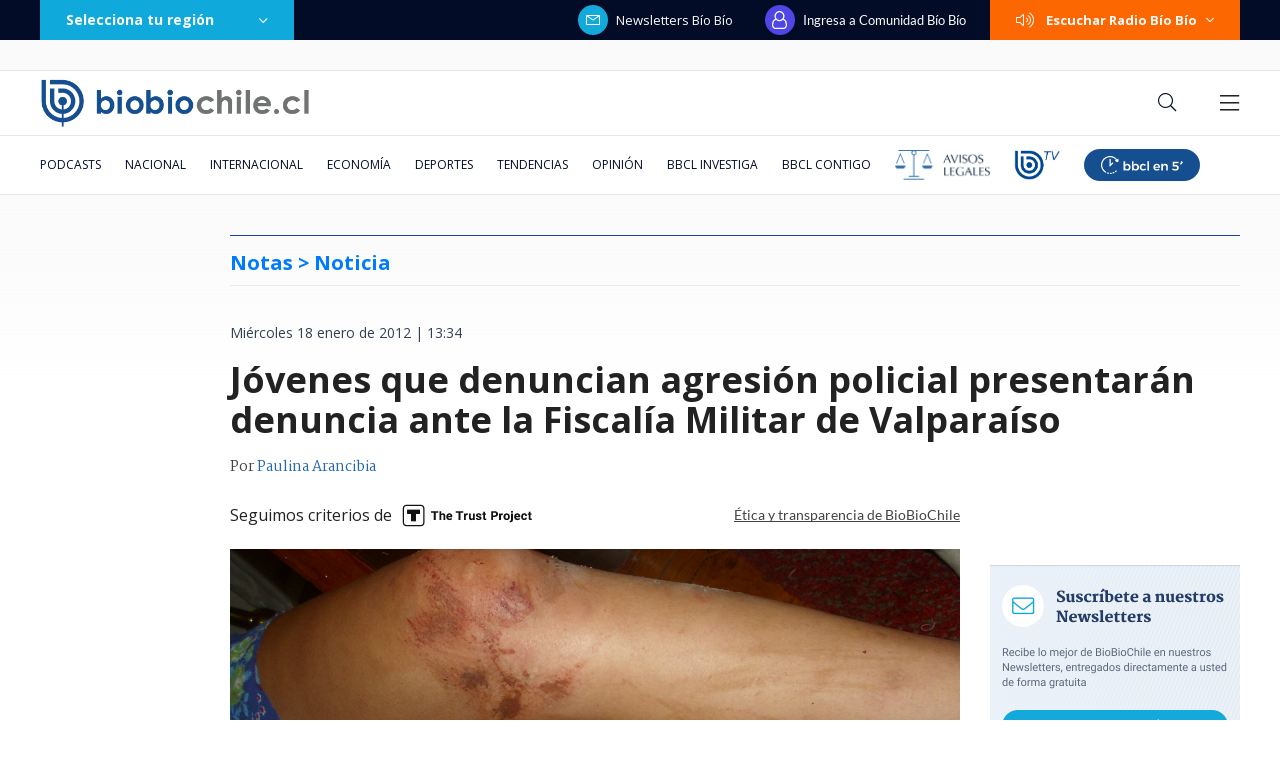

--- FILE ---
content_type: text/html; charset=utf-8
request_url: https://realtime.bbcl.cl/hit/?t=1768630717514&url=https%3A%2F%2Fwww.biobiochile.cl%2Fnoticias%2F2012%2F01%2F18%2Fjovenes-que-denuncian-agresion-policial-presentaran-denuncia-ante-la-fiscalia-militar-de-valparaiso.shtml&property=01G1KMVDSGMWCR31GWZX0VBJBY&referrer=
body_size: -14
content:
01KF59P39DMN02B5Q8GF8YD8YP.SyZE7FsHEc0svMCeZAZhjsSxJe56kgqdg5jSa5EFptU=

--- FILE ---
content_type: text/html; charset=utf-8
request_url: https://www.google.com/recaptcha/api2/aframe
body_size: 266
content:
<!DOCTYPE HTML><html><head><meta http-equiv="content-type" content="text/html; charset=UTF-8"></head><body><script nonce="86raqndmq7Poj5A-pgLEXA">/** Anti-fraud and anti-abuse applications only. See google.com/recaptcha */ try{var clients={'sodar':'https://pagead2.googlesyndication.com/pagead/sodar?'};window.addEventListener("message",function(a){try{if(a.source===window.parent){var b=JSON.parse(a.data);var c=clients[b['id']];if(c){var d=document.createElement('img');d.src=c+b['params']+'&rc='+(localStorage.getItem("rc::a")?sessionStorage.getItem("rc::b"):"");window.document.body.appendChild(d);sessionStorage.setItem("rc::e",parseInt(sessionStorage.getItem("rc::e")||0)+1);localStorage.setItem("rc::h",'1768630732019');}}}catch(b){}});window.parent.postMessage("_grecaptcha_ready", "*");}catch(b){}</script></body></html>

--- FILE ---
content_type: application/javascript; charset=utf-8
request_url: https://fundingchoicesmessages.google.com/f/AGSKWxWjgWN576dzrF-el24XzV3QKcs99aA0wyxoR-F0ClAjCcQe29GfSMkJQy27jB8MTS7inr-2Otxx6cn2S-IVN4u5kSDmknwmCeuoeCNgtO-rewQLSETTk8nzdF-5tImxjU9obbm2u-HAocCsvp0PgS0zo3Iy7ZaF_hWgif2NMP4FeBV4E3JaGJH3qcka/_/ad2con./driveragentad2./advert24./adobject./mrskinleftside.
body_size: -1289
content:
window['80fed43f-0591-4660-82b0-20f3163eb35f'] = true;

--- FILE ---
content_type: application/javascript
request_url: https://www.biobiochile.cl/static/realtime/realtime-general.js?t=1768630728632&callback=BBCL_Realtime
body_size: 1258
content:
/*2026-01-17 06:18:06*/ BBCL_Realtime([{"id":6701466,"titulo":"Funcionario reci\u00e9n contratado detect\u00f3 millonario error en sueldos de Ministerio de la Mujer desde 2020","url":"https:\/\/www.biobiochile.cl\/noticias\/nacional\/chile\/2026\/01\/16\/funcionario-recien-contratado-detecto-millonario-error-en-sueldos-de-ministerio-de-la-mujer-desde-2020.shtml","imagen":"2026\/01\/ministerio-de-la-mujer-1.jpg","video_rudo_destacado":"","categoria":"nacional","en_vivo":false,"visitas":45},{"id":6699181,"titulo":"La ca\u00edda de los hijos de Chu\u00f1il: la ONG detr\u00e1s de \"conspiraci\u00f3n activista\" y las pistas en su contra","url":"https:\/\/www.biobiochile.cl\/especial\/bbcl-investiga\/noticias\/articulos\/2026\/01\/15\/la-caida-de-los-hijos-de-chunil-la-ong-detras-de-conspiracion-activista-y-las-pistas-en-su-contra.shtml","imagen":"2026\/01\/julia-chunil-ong-escazu-ahora.png","video_rudo_destacado":"","categoria":"nacional","en_vivo":false,"visitas":42},{"id":6702391,"titulo":"Una casa resulta destruida tras incendio en Vi\u00f1a del Mar: emergencia moviliz\u00f3 a Bomberos y Conaf","url":"https:\/\/www.biobiochile.cl\/noticias\/nacional\/region-de-valparaiso\/2026\/01\/16\/amenaza-a-viviendas-y-vegetacion-bomberos-y-conaf-se-movilizan-por-incendio-en-casa-en-vina-del-mar.shtml","imagen":"2026\/01\/captura-por-incendio-en-vina-del-mar.png","video_rudo_destacado":"https:\/\/rudo.video\/vod\/bVGWGR\/skin\/simple\/o\/MjAyNi8wMS9jYXB0dXJhLXBvci1pbmNlbmRpby1lbi12aW5hLWRlbC1tYXIucG5n","categoria":"nacional","en_vivo":false,"visitas":36},{"id":6702253,"titulo":"Modificaci\u00f3n en listado de \"1.000 avances\" del gobierno abre un nuevo flanco pol\u00edtico para La Moneda","url":"https:\/\/www.biobiochile.cl\/noticias\/nacional\/chile\/2026\/01\/16\/modificacion-en-listado-de-1-000-avances-del-gobierno-abre-un-nuevo-flanco-politico-para-la-moneda.shtml","imagen":"2026\/01\/1000-avances-gobierno.jpg","video_rudo_destacado":"","categoria":"nacional","en_vivo":false,"visitas":32},{"id":6701888,"titulo":"Confirman presencia de presidente Gabriel Boric en acto central del Bicentenario de Chilo\u00e9","url":"https:\/\/www.biobiochile.cl\/noticias\/nacional\/region-de-los-lagos\/2026\/01\/16\/confirman-presencia-de-presidente-gabriel-boric-en-acto-central-del-bicentenario-de-chiloe.shtml","imagen":"2026\/01\/gabriel-boric-1.png","video_rudo_destacado":"","categoria":"nacional","en_vivo":false,"visitas":29},{"id":6700757,"titulo":"Festival del Huaso de Olmu\u00e9 2026: revisa la parrilla de este viernes, a qu\u00e9 hora es y d\u00f3nde seguirlo","url":"https:\/\/www.biobiochile.cl\/noticias\/servicios\/toma-nota\/2026\/01\/16\/festival-del-huaso-de-olmue-2026-a-que-hora-donde-seguirlo-y-la-parrilla-de-este-viernes.shtml","imagen":"2026\/01\/olmue-2026.png","video_rudo_destacado":"","categoria":"general","en_vivo":false,"visitas":21},{"id":6702322,"titulo":"Hombre que atac\u00f3 a su pareja y us\u00f3 a perros para abusarla sexualmente es condenado a 15 a\u00f1os de c\u00e1rcel","url":"https:\/\/www.biobiochile.cl\/noticias\/nacional\/region-de-la-araucania\/2026\/01\/16\/hombre-que-ataco-a-su-pareja-y-uso-a-perros-para-abusarla-sexualmente-es-condenado-a-15-anos-de-carcel.shtml","imagen":"2026\/01\/contexto-a-1-por-hombre-condenado-uso-perros-para-abusar-sexualmente-de-su-pareja-en-temuco.png","video_rudo_destacado":"","categoria":"nacional","en_vivo":false,"visitas":16},{"id":6702333,"titulo":"Adolescentes manipularon arma durante reuni\u00f3n en casa y joven (19) muri\u00f3: 2 menores internados en CIP","url":"https:\/\/www.biobiochile.cl\/noticias\/nacional\/region-del-maule\/2026\/01\/16\/adolescentes-manipularon-arma-durante-reunion-en-casa-y-joven-19-murio-2-menores-internados-en-cip.shtml","imagen":"2026\/01\/adolescentes-manipularon-arma-durante-reunion-en-casa-y-joven-de-19-murio_-dos-menores-internados.jpg","video_rudo_destacado":"","categoria":"nacional","en_vivo":false,"visitas":15},{"id":6702036,"titulo":"\"El Indio\" reacciona a pol\u00e9mica broma de \"El Flaco\" en el Festival de Olmu\u00e9: \"Chiste de mal gusto\"","url":"https:\/\/www.biobiochile.cl\/noticias\/espectaculos-y-tv\/tv\/2026\/01\/16\/el-indio-reacciona-a-polemica-broma-de-el-flaco-en-el-festival-de-olmue-chiste-de-mal-gusto.shtml","imagen":"2026\/01\/chiste-de-mal-gusto-la-reaccion-de-el-indio-a-broma-de-el-flaco-en-el-festival-de-olmue.png","video_rudo_destacado":"","categoria":"general","en_vivo":false,"visitas":14},{"id":6702316,"titulo":"Ola de calor extremo activa alerta roja en Maule, \u00d1uble y B\u00edo B\u00edo","url":"https:\/\/www.biobiochile.cl\/noticias\/nacional\/region-del-bio-bio\/2026\/01\/16\/ola-de-calor-extremo-activa-alerta-roja-en-maule-nuble-y-bio-bio.shtml","imagen":"2026\/01\/ola-de-calor-extremo-activa-alerta-roja-en-maule-nuble-y-bio-bio.jpg","video_rudo_destacado":"","categoria":"nacional","en_vivo":false,"visitas":13}])